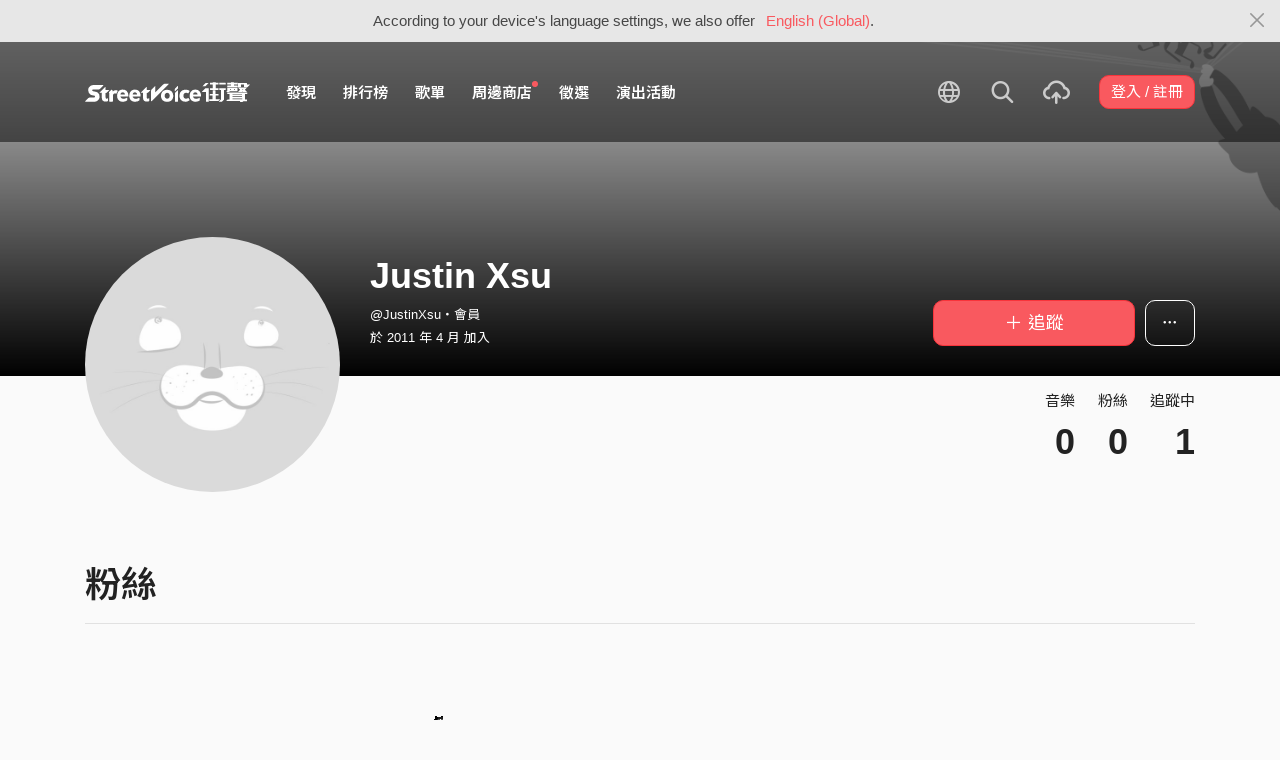

--- FILE ---
content_type: application/javascript
request_url: https://akstatic.streetvoice.com/asset/bundles/chunk-2109-93a072a74530a0b364bc.js
body_size: 1752
content:
(self.webpackChunk_name_=self.webpackChunk_name_||[]).push([[2109],{o0o1:(t,e,n)=>{t.exports=n("ls82")},MFXv:(t,e,n)=>{"use strict";n.d(e,{Y$:()=>y,OW:()=>d,Kz:()=>b});var r=n("79Ja"),o=n("k6Di"),c=n("Lr5L"),u=n("5hh5"),i=n("UHbJ"),a=n("udpn"),f=n("zThL");function s(t,e){var n=Object.keys(t);if(Object.getOwnPropertySymbols){var r=Object.getOwnPropertySymbols(t);e&&(r=r.filter((function(e){return Object.getOwnPropertyDescriptor(t,e).enumerable}))),n.push.apply(n,r)}return n}function l(t){for(var e=1;e<arguments.length;e++){var n=null!=arguments[e]?arguments[e]:{};e%2?s(Object(n),!0).forEach((function(e){(0,f.Z)(t,e,n[e])})):Object.getOwnPropertyDescriptors?Object.defineProperties(t,Object.getOwnPropertyDescriptors(n)):s(Object(n)).forEach((function(e){Object.defineProperty(t,e,Object.getOwnPropertyDescriptor(n,e))}))}return t}function p(t){var e=function(){if("undefined"==typeof Reflect||!Reflect.construct)return!1;if(Reflect.construct.sham)return!1;if("function"==typeof Proxy)return!0;try{return Boolean.prototype.valueOf.call(Reflect.construct(Boolean,[],(function(){}))),!0}catch(t){return!1}}();return function(){var n,r=(0,a.Z)(t);if(e){var o=(0,a.Z)(this).constructor;n=Reflect.construct(r,arguments,o)}else n=r.apply(this,arguments);return(0,i.Z)(this,n)}}function y(){return function(t){var e;return e=function(t){(0,u.Z)(n,t);var e=p(n);function n(){var t;(0,o.Z)(this,n);for(var r=arguments.length,u=new Array(r),i=0;i<r;i++)u[i]=arguments[i];return t=e.call.apply(e,[this].concat(u)),(0,f.Z)((0,c.Z)(t),"onDurationchange",(function(e){t.setState(l({},e))})),(0,f.Z)((0,c.Z)(t),"onTimeupdate",(function(e){t.setState(l({},e))})),(0,f.Z)((0,c.Z)(t),"onProgress",(function(e){t.setState(l({},e))})),(0,f.Z)((0,c.Z)(t),"onSeeked",(function(){})),(0,f.Z)((0,c.Z)(t),"onVolumechange",(function(e){t.setState(l({},e))})),(0,f.Z)((0,c.Z)(t),"onEnded",(function(){t.addPlayRecord(1),t.next(!0,!1)})),(0,f.Z)((0,c.Z)(t),"onLoad",(function(){t.player.play(t.state.playInfo.startAt)})),(0,f.Z)((0,c.Z)(t),"onError",(function(e){var n=e.responseJSON.error.code;$.ajax({url:"/api/v5/song/".concat(t.state.currentSong.id,"/hls/file/?failed=true"),type:"POST",encoding:"UTF-8",cache:!1,async:!1,dataType:"json"}),(0===t.state.currentIndex||t.state.isManualPlay)&&/601001|601002/.test(n)&&"undefined"!=typeof Modal&&Modal.fanclubMemberOnly(t.state.currentSong.user.fanclub),t.next(!0,!1)})),t}return(0,r.Z)(n)}(t),(0,f.Z)(e,"displayName",t.displayName||t.name),e}}var d={startAt:0,callback:null},b={playState:"stop",buffer:0,seekingProgress:0,duration:"00:00",elapsed:"00:00",elapsedInSec:0}},Cgo5:(t,e,n)=>{"use strict";n.d(e,{Z:()=>s});var r=n("k6Di"),o=n("79Ja"),c=n("5hh5"),u=n("UHbJ"),i=n("udpn"),a=n("zThL");function f(t){var e=function(){if("undefined"==typeof Reflect||!Reflect.construct)return!1;if(Reflect.construct.sham)return!1;if("function"==typeof Proxy)return!0;try{return Boolean.prototype.valueOf.call(Reflect.construct(Boolean,[],(function(){}))),!0}catch(t){return!1}}();return function(){var n,r=(0,i.Z)(t);if(e){var o=(0,i.Z)(this).constructor;n=Reflect.construct(r,arguments,o)}else n=r.apply(this,arguments);return(0,u.Z)(this,n)}}function s(){return function(t){var e;return e=function(t){(0,c.Z)(n,t);var e=f(n);function n(){return(0,r.Z)(this,n),e.apply(this,arguments)}return(0,o.Z)(n,[{key:"setAudioTitle",value:function(t){$("#audio").attr("title","".concat(t.name," - ").concat(t.user.nickname)),"mediaSession"in navigator&&(navigator.mediaSession.metadata=new MediaMetadata({title:t.name,artist:t.user.nickname||t.user.profile.nickname}))}}]),n}(t),(0,a.Z)(e,"displayName",t.displayName||t.name),e}}},tdif:(t,e,n)=>{"use strict";n.d(e,{Z:()=>r});const r=function(t){return t.slice().sort((function(){return.5-Math.random()}))}},Lr5L:(t,e,n)=>{"use strict";function r(t){if(void 0===t)throw new ReferenceError("this hasn't been initialised - super() hasn't been called");return t}n.d(e,{Z:()=>r})},k6Di:(t,e,n)=>{"use strict";function r(t,e){if(!(t instanceof e))throw new TypeError("Cannot call a class as a function")}n.d(e,{Z:()=>r})},"79Ja":(t,e,n)=>{"use strict";function r(t,e){for(var n=0;n<e.length;n++){var r=e[n];r.enumerable=r.enumerable||!1,r.configurable=!0,"value"in r&&(r.writable=!0),Object.defineProperty(t,r.key,r)}}function o(t,e,n){return e&&r(t.prototype,e),n&&r(t,n),Object.defineProperty(t,"prototype",{writable:!1}),t}n.d(e,{Z:()=>o})},zThL:(t,e,n)=>{"use strict";function r(t,e,n){return e in t?Object.defineProperty(t,e,{value:n,enumerable:!0,configurable:!0,writable:!0}):t[e]=n,t}n.d(e,{Z:()=>r})},udpn:(t,e,n)=>{"use strict";function r(t){return r=Object.setPrototypeOf?Object.getPrototypeOf:function(t){return t.__proto__||Object.getPrototypeOf(t)},r(t)}n.d(e,{Z:()=>r})},"5hh5":(t,e,n)=>{"use strict";n.d(e,{Z:()=>o});var r=n("PCpq");function o(t,e){if("function"!=typeof e&&null!==e)throw new TypeError("Super expression must either be null or a function");t.prototype=Object.create(e&&e.prototype,{constructor:{value:t,writable:!0,configurable:!0}}),Object.defineProperty(t,"prototype",{writable:!1}),e&&(0,r.Z)(t,e)}},UHbJ:(t,e,n)=>{"use strict";n.d(e,{Z:()=>c});var r=n("lIP5"),o=n("Lr5L");function c(t,e){if(e&&("object"===(0,r.Z)(e)||"function"==typeof e))return e;if(void 0!==e)throw new TypeError("Derived constructors may only return object or undefined");return(0,o.Z)(t)}},PCpq:(t,e,n)=>{"use strict";function r(t,e){return r=Object.setPrototypeOf||function(t,e){return t.__proto__=e,t},r(t,e)}n.d(e,{Z:()=>r})},lIP5:(t,e,n)=>{"use strict";function r(t){return r="function"==typeof Symbol&&"symbol"==typeof Symbol.iterator?function(t){return typeof t}:function(t){return t&&"function"==typeof Symbol&&t.constructor===Symbol&&t!==Symbol.prototype?"symbol":typeof t},r(t)}n.d(e,{Z:()=>r})}}]);